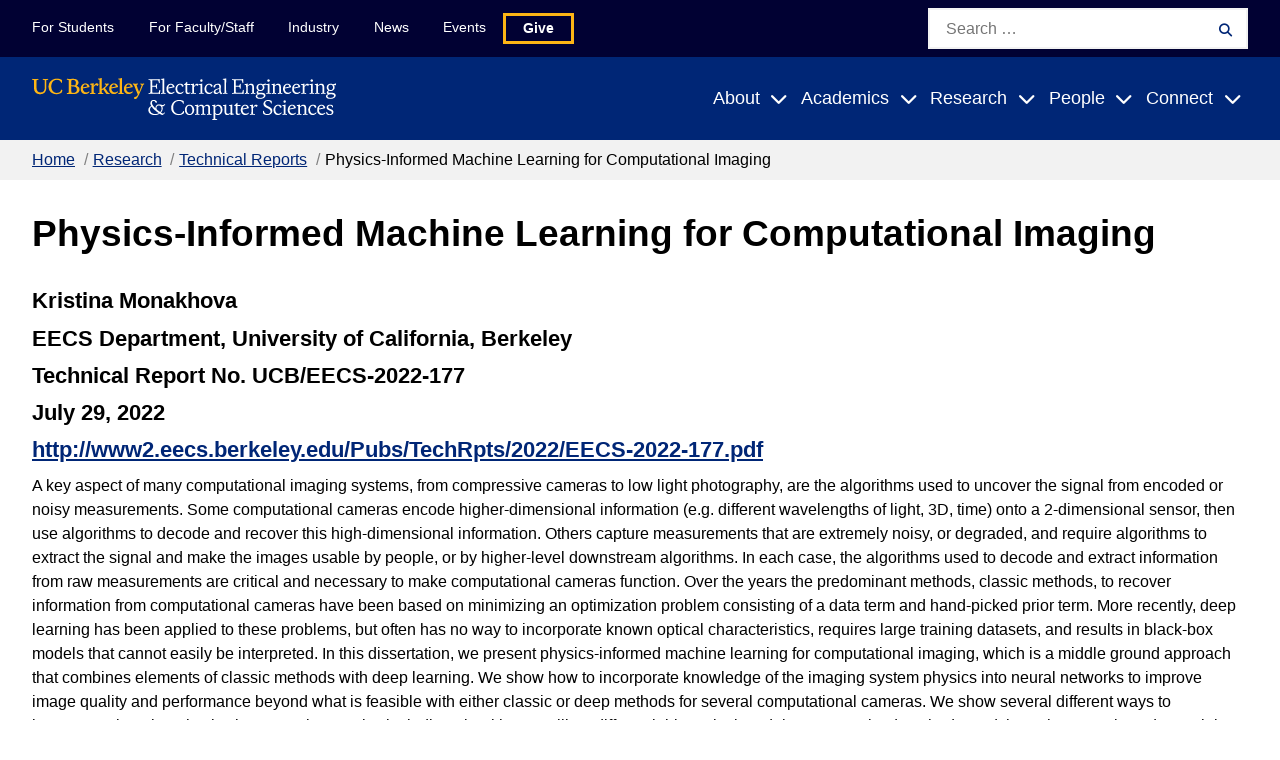

--- FILE ---
content_type: text/html
request_url: https://www2.eecs.berkeley.edu/Pubs/TechRpts/2022/EECS-2022-177.html
body_size: 11229
content:
<!DOCTYPE html>
<html lang="en">
<head>
  <meta http-equiv="Content-Type" content="text/html; charset=utf-8" />
  <meta name="viewport" content="width=device-width, initial-scale=1">
  <link rel="shortcut icon" href="https://eecs.berkeley.edu/favicon.ico" type="image/x-icon" />
  <meta name='robots' content='index, follow, max-image-preview:large, max-snippet:-1, max-video-preview:-1' />

<link rel='dns-prefetch' href='//cdnjs.cloudflare.com' />
<link rel='dns-prefetch' href='//fonts.googleapis.com' />
<link rel='dns-prefetch' href='//use.typekit.net' />


<title>Physics-Informed Machine Learning for Computational Imaging | EECS at UC Berkeley</title>

    <link rel="stylesheet" href="../techrpts.css" />

<link rel='stylesheet' id='block-tout-css' href='https://eecs.berkeley.edu/wp-content/themes/gallantry/dist/css/tout.min.css?ver=1702602158' type='text/css' media='all' />
<link rel='stylesheet' id='wp-block-library-css' href='https://eecs.berkeley.edu/wp-includes/css/dist/block-library/style.min.css?ver=6.3.2' type='text/css' media='all' />
<style id='classic-theme-styles-inline-css' type='text/css'>
/*! This file is auto-generated */
.wp-block-button__link{color:#fff;background-color:#32373c;border-radius:9999px;box-shadow:none;text-decoration:none;padding:calc(.667em + 2px) calc(1.333em + 2px);font-size:1.125em}.wp-block-file__button{background:#32373c;color:#fff;text-decoration:none}
</style>
<style>
.pagination > li {
  list-style-type: none;
  float: left;
}
</style>
<style id='global-styles-inline-css' type='text/css'>
body{--wp--preset--color--black: #000000;--wp--preset--color--cyan-bluish-gray: #abb8c3;--wp--preset--color--white: #ffffff;--wp--preset--color--pale-pink: #f78da7;--wp--preset--color--vivid-red: #cf2e2e;--wp--preset--color--luminous-vivid-orange: #ff6900;--wp--preset--color--luminous-vivid-amber: #fcb900;--wp--preset--color--light-green-cyan: #7bdcb5;--wp--preset--color--vivid-green-cyan: #00d084;--wp--preset--color--pale-cyan-blue: #8ed1fc;--wp--preset--color--vivid-cyan-blue: #0693e3;--wp--preset--color--vivid-purple: #9b51e0;--wp--preset--gradient--vivid-cyan-blue-to-vivid-purple: linear-gradient(135deg,rgba(6,147,227,1) 0%,rgb(155,81,224) 100%);--wp--preset--gradient--light-green-cyan-to-vivid-green-cyan: linear-gradient(135deg,rgb(122,220,180) 0%,rgb(0,208,130) 100%);--wp--preset--gradient--luminous-vivid-amber-to-luminous-vivid-orange: linear-gradient(135deg,rgba(252,185,0,1) 0%,rgba(255,105,0,1) 100%);--wp--preset--gradient--luminous-vivid-orange-to-vivid-red: linear-gradient(135deg,rgba(255,105,0,1) 0%,rgb(207,46,46) 100%);--wp--preset--gradient--very-light-gray-to-cyan-bluish-gray: linear-gradient(135deg,rgb(238,238,238) 0%,rgb(169,184,195) 100%);--wp--preset--gradient--cool-to-warm-spectrum: linear-gradient(135deg,rgb(74,234,220) 0%,rgb(151,120,209) 20%,rgb(207,42,186) 40%,rgb(238,44,130) 60%,rgb(251,105,98) 80%,rgb(254,248,76) 100%);--wp--preset--gradient--blush-light-purple: linear-gradient(135deg,rgb(255,206,236) 0%,rgb(152,150,240) 100%);--wp--preset--gradient--blush-bordeaux: linear-gradient(135deg,rgb(254,205,165) 0%,rgb(254,45,45) 50%,rgb(107,0,62) 100%);--wp--preset--gradient--luminous-dusk: linear-gradient(135deg,rgb(255,203,112) 0%,rgb(199,81,192) 50%,rgb(65,88,208) 100%);--wp--preset--gradient--pale-ocean: linear-gradient(135deg,rgb(255,245,203) 0%,rgb(182,227,212) 50%,rgb(51,167,181) 100%);--wp--preset--gradient--electric-grass: linear-gradient(135deg,rgb(202,248,128) 0%,rgb(113,206,126) 100%);--wp--preset--gradient--midnight: linear-gradient(135deg,rgb(2,3,129) 0%,rgb(40,116,252) 100%);--wp--preset--font-size--small: 13px;--wp--preset--font-size--medium: 20px;--wp--preset--font-size--large: 36px;--wp--preset--font-size--x-large: 42px;--wp--preset--spacing--20: 0.44rem;--wp--preset--spacing--30: 0.67rem;--wp--preset--spacing--40: 1rem;--wp--preset--spacing--50: 1.5rem;--wp--preset--spacing--60: 2.25rem;--wp--preset--spacing--70: 3.38rem;--wp--preset--spacing--80: 5.06rem;--wp--preset--shadow--natural: 6px 6px 9px rgba(0, 0, 0, 0.2);--wp--preset--shadow--deep: 12px 12px 50px rgba(0, 0, 0, 0.4);--wp--preset--shadow--sharp: 6px 6px 0px rgba(0, 0, 0, 0.2);--wp--preset--shadow--outlined: 6px 6px 0px -3px rgba(255, 255, 255, 1), 6px 6px rgba(0, 0, 0, 1);--wp--preset--shadow--crisp: 6px 6px 0px rgba(0, 0, 0, 1);}:where(.is-layout-flex){gap: 0.5em;}:where(.is-layout-grid){gap: 0.5em;}body .is-layout-flow > .alignleft{float: left;margin-inline-start: 0;margin-inline-end: 2em;}body .is-layout-flow > .alignright{float: right;margin-inline-start: 2em;margin-inline-end: 0;}body .is-layout-flow > .aligncenter{margin-left: auto !important;margin-right: auto !important;}body .is-layout-constrained > .alignleft{float: left;margin-inline-start: 0;margin-inline-end: 2em;}body .is-layout-constrained > .alignright{float: right;margin-inline-start: 2em;margin-inline-end: 0;}body .is-layout-constrained > .aligncenter{margin-left: auto !important;margin-right: auto !important;}body .is-layout-constrained > :where(:not(.alignleft):not(.alignright):not(.alignfull)){max-width: var(--wp--style--global--content-size);margin-left: auto !important;margin-right: auto !important;}body .is-layout-constrained > .alignwide{max-width: var(--wp--style--global--wide-size);}body .is-layout-flex{display: flex;}body .is-layout-flex{flex-wrap: wrap;align-items: center;}body .is-layout-flex > *{margin: 0;}body .is-layout-grid{display: grid;}body .is-layout-grid > *{margin: 0;}:where(.wp-block-columns.is-layout-flex){gap: 2em;}:where(.wp-block-columns.is-layout-grid){gap: 2em;}:where(.wp-block-post-template.is-layout-flex){gap: 1.25em;}:where(.wp-block-post-template.is-layout-grid){gap: 1.25em;}.has-black-color{color: var(--wp--preset--color--black) !important;}.has-cyan-bluish-gray-color{color: var(--wp--preset--color--cyan-bluish-gray) !important;}.has-white-color{color: var(--wp--preset--color--white) !important;}.has-pale-pink-color{color: var(--wp--preset--color--pale-pink) !important;}.has-vivid-red-color{color: var(--wp--preset--color--vivid-red) !important;}.has-luminous-vivid-orange-color{color: var(--wp--preset--color--luminous-vivid-orange) !important;}.has-luminous-vivid-amber-color{color: var(--wp--preset--color--luminous-vivid-amber) !important;}.has-light-green-cyan-color{color: var(--wp--preset--color--light-green-cyan) !important;}.has-vivid-green-cyan-color{color: var(--wp--preset--color--vivid-green-cyan) !important;}.has-pale-cyan-blue-color{color: var(--wp--preset--color--pale-cyan-blue) !important;}.has-vivid-cyan-blue-color{color: var(--wp--preset--color--vivid-cyan-blue) !important;}.has-vivid-purple-color{color: var(--wp--preset--color--vivid-purple) !important;}.has-black-background-color{background-color: var(--wp--preset--color--black) !important;}.has-cyan-bluish-gray-background-color{background-color: var(--wp--preset--color--cyan-bluish-gray) !important;}.has-white-background-color{background-color: var(--wp--preset--color--white) !important;}.has-pale-pink-background-color{background-color: var(--wp--preset--color--pale-pink) !important;}.has-vivid-red-background-color{background-color: var(--wp--preset--color--vivid-red) !important;}.has-luminous-vivid-orange-background-color{background-color: var(--wp--preset--color--luminous-vivid-orange) !important;}.has-luminous-vivid-amber-background-color{background-color: var(--wp--preset--color--luminous-vivid-amber) !important;}.has-light-green-cyan-background-color{background-color: var(--wp--preset--color--light-green-cyan) !important;}.has-vivid-green-cyan-background-color{background-color: var(--wp--preset--color--vivid-green-cyan) !important;}.has-pale-cyan-blue-background-color{background-color: var(--wp--preset--color--pale-cyan-blue) !important;}.has-vivid-cyan-blue-background-color{background-color: var(--wp--preset--color--vivid-cyan-blue) !important;}.has-vivid-purple-background-color{background-color: var(--wp--preset--color--vivid-purple) !important;}.has-black-border-color{border-color: var(--wp--preset--color--black) !important;}.has-cyan-bluish-gray-border-color{border-color: var(--wp--preset--color--cyan-bluish-gray) !important;}.has-white-border-color{border-color: var(--wp--preset--color--white) !important;}.has-pale-pink-border-color{border-color: var(--wp--preset--color--pale-pink) !important;}.has-vivid-red-border-color{border-color: var(--wp--preset--color--vivid-red) !important;}.has-luminous-vivid-orange-border-color{border-color: var(--wp--preset--color--luminous-vivid-orange) !important;}.has-luminous-vivid-amber-border-color{border-color: var(--wp--preset--color--luminous-vivid-amber) !important;}.has-light-green-cyan-border-color{border-color: var(--wp--preset--color--light-green-cyan) !important;}.has-vivid-green-cyan-border-color{border-color: var(--wp--preset--color--vivid-green-cyan) !important;}.has-pale-cyan-blue-border-color{border-color: var(--wp--preset--color--pale-cyan-blue) !important;}.has-vivid-cyan-blue-border-color{border-color: var(--wp--preset--color--vivid-cyan-blue) !important;}.has-vivid-purple-border-color{border-color: var(--wp--preset--color--vivid-purple) !important;}.has-vivid-cyan-blue-to-vivid-purple-gradient-background{background: var(--wp--preset--gradient--vivid-cyan-blue-to-vivid-purple) !important;}.has-light-green-cyan-to-vivid-green-cyan-gradient-background{background: var(--wp--preset--gradient--light-green-cyan-to-vivid-green-cyan) !important;}.has-luminous-vivid-amber-to-luminous-vivid-orange-gradient-background{background: var(--wp--preset--gradient--luminous-vivid-amber-to-luminous-vivid-orange) !important;}.has-luminous-vivid-orange-to-vivid-red-gradient-background{background: var(--wp--preset--gradient--luminous-vivid-orange-to-vivid-red) !important;}.has-very-light-gray-to-cyan-bluish-gray-gradient-background{background: var(--wp--preset--gradient--very-light-gray-to-cyan-bluish-gray) !important;}.has-cool-to-warm-spectrum-gradient-background{background: var(--wp--preset--gradient--cool-to-warm-spectrum) !important;}.has-blush-light-purple-gradient-background{background: var(--wp--preset--gradient--blush-light-purple) !important;}.has-blush-bordeaux-gradient-background{background: var(--wp--preset--gradient--blush-bordeaux) !important;}.has-luminous-dusk-gradient-background{background: var(--wp--preset--gradient--luminous-dusk) !important;}.has-pale-ocean-gradient-background{background: var(--wp--preset--gradient--pale-ocean) !important;}.has-electric-grass-gradient-background{background: var(--wp--preset--gradient--electric-grass) !important;}.has-midnight-gradient-background{background: var(--wp--preset--gradient--midnight) !important;}.has-small-font-size{font-size: var(--wp--preset--font-size--small) !important;}.has-medium-font-size{font-size: var(--wp--preset--font-size--medium) !important;}.has-large-font-size{font-size: var(--wp--preset--font-size--large) !important;}.has-x-large-font-size{font-size: var(--wp--preset--font-size--x-large) !important;}
.wp-block-navigation a:where(:not(.wp-element-button)){color: inherit;}
:where(.wp-block-post-template.is-layout-flex){gap: 1.25em;}:where(.wp-block-post-template.is-layout-grid){gap: 1.25em;}
:where(.wp-block-columns.is-layout-flex){gap: 2em;}:where(.wp-block-columns.is-layout-grid){gap: 2em;}
.wp-block-pullquote{font-size: 1.5em;line-height: 1.6;}
</style>
<link rel='stylesheet' id='fontawesome-css' href='https://cdnjs.cloudflare.com/ajax/libs/font-awesome/6.4.0/css/all.min.css?ver=6.4.0' type='text/css' media='all' />
<link rel='stylesheet' id='font-source-sans-css' href='https://fonts.googleapis.com/css2?family=Source+Sans+Pro%3Aital%2Cwght%400%2C400%3B0%2C700%3B1%2C400%3B1%2C700&#038;display=swap&#038;ver=6.3.2' type='text/css' media='all' />
<link rel='stylesheet' id='font-typekit-css' href='https://use.typekit.net/gts6ssk.css?ver=6.3.2' type='text/css' media='all' />
<link rel='stylesheet' id='theme-style-css' href='https://eecs.berkeley.edu/wp-content/themes/gallantry/dist/css/gallantry.min.css?ver=1702602158' type='text/css' media='all' />
<link rel='stylesheet' id='tablepress-default-css' href='https://eecs.berkeley.edu/wp-content/plugins/tablepress/css/build/default.css?ver=2.2.4' type='text/css' media='all' />
<script type='text/javascript' src='https://eecs.berkeley.edu/wp-content/themes/gallantry/dist/js/gallantry.min.js?ver=6.3.2' id='theme-script-js'></script>
<link rel="https://api.w.org/" href="https://eecs.berkeley.edu/wp-json/" /><link rel="alternate" type="application/json" href="https://eecs.berkeley.edu/wp-json/wp/v2/pages/3845" /><link rel="EditURI" type="application/rsd+xml" title="RSD" href="https://eecs.berkeley.edu/xmlrpc.php?rsd" />
<link rel='shortlink' href='https://eecs.berkeley.edu/' />
<link rel="alternate" type="application/json+oembed" href="https://eecs.berkeley.edu/wp-json/oembed/1.0/embed?url=https%3A%2F%2Feecs.berkeley.edu%2F" />
<link rel="alternate" type="text/xml+oembed" href="https://eecs.berkeley.edu/wp-json/oembed/1.0/embed?url=https%3A%2F%2Feecs.berkeley.edu%2F&#038;format=xml" />
<!-- Stream WordPress user activity plugin v3.10.0 -->
	<!-- Google tag (gtag.js) --> <script async src="https://www.googletagmanager.com/gtag/js?id=G-LC250GQGVR"></script> <script> window.dataLayer = window.dataLayer || []; function gtag(){dataLayer.push(arguments);} gtag('js', new Date()); gtag('config', 'G-LC250GQGVR'); </script>

<!-- pagehead1 file, then title element, then this file -->
</head>
<body>

  <header id="site-header">
    <a class="skip-link sr-only-focusable" href="#site-main">Skip to Content</a>

    
    
    <nav class="site-navigation">
      <div class="site-mobile-header">
        <div class="container-fluid">
          <a class="logo-link" href="https://eecs.berkeley.edu">
            <img src="/Assets/logo-white.svg" class="logo" alt="Berkeley Electrical Engineering & Computer Sciences"/>
          </a>

          <button id="mobile-search-toggler" class="button--toggler button--not" aria-expanded="false" aria-controls="mobile-search-form">
            <i aria-hidden="true" class="fa-solid fa-magnifying-glass"></i>
            <span class="text--collapsed screen-reader-text">Expand Search Form</span>
            <span class="text--expanded screen-reader-text">Collapse Search Form</span>
          </button>

          <button id="mobile-menu-toggler" class="button--toggler main-menu__hamburger hamburger button--not" aria-expanded="false" aria-controls="site-menus">
            <span class="hamburger__bar hamburger__bar--1"></span>
            <span class="hamburger__bar hamburger__bar--2"></span>
            <span class="hamburger__bar hamburger__bar--3"></span>
            <span class="text--collapsed screen-reader-text">Expand Main Menu</span>
            <span class="text--expanded screen-reader-text">Collapse Main Menu</span>
          </button>
        </div>

        <div id="mobile-search-form" hidden>
            <form role="search" method="get" id="mobile-search" class="searchform" action="https://eecs.berkeley.edu">
  <label class="screen-reader-text" for="mobile-search_s">Search for:</label>
  <input class="searchform__field" type="text" value="" placeholder="Search …" name="s" id="mobile-search_s" />
  <button class="searchform__button" type="submit" id="mobile-search_submit">
    <i aria-hidden="true" class="fa-solid fa-magnifying-glass"></i>
    <span class="searchform__button__text">
      Search
    </span>
  </button>
</form>
        </div>
      </div>

      <div id="site-menus" class="header-menus">
        
        <div class="skyline-navigation">
          <div class="container">
            <div class="skyline-menu">
              <ul class="skyline-menu__items menu">
                                <li class="skyline-menu__items__item menu__item  menu-item menu-item-type-post_type menu-item-object-page menu-item-3342">
                  <a class="menu__item__link" href="https://eecs.berkeley.edu/resources/students/">For Students</a>
                </li>
                                <li class="skyline-menu__items__item menu__item  menu-item menu-item-type-post_type menu-item-object-page menu-item-3343">
                  <a class="menu__item__link" href="https://eecs.berkeley.edu/resources/faculty-staff/">For Faculty/Staff</a>
                </li>
                                <li class="skyline-menu__items__item menu__item  menu-item menu-item-type-post_type menu-item-object-page menu-item-3344">
                  <a class="menu__item__link" href="https://eecs.berkeley.edu/industry/">Industry</a>
                </li>
                                <li class="skyline-menu__items__item menu__item  menu-item menu-item-type-post_type menu-item-object-page menu-item-6655">
                  <a class="menu__item__link" href="https://eecs.berkeley.edu/latest-news/">News</a>
                </li>
                                <li class="skyline-menu__items__item menu__item  menu-item menu-item-type-post_type menu-item-object-page menu-item-6664">
                  <a class="menu__item__link" href="https://eecs.berkeley.edu/events/">Events</a>
                </li>
                                <li class="skyline-menu__items__item menu__item menu-button menu-item menu-item-type-post_type menu-item-object-page menu-item-3540">
                  <a class="menu__item__link" href="https://eecs.berkeley.edu/connect/support/">Give</a>
                </li>
                              </ul>
            </div>

              <form role="search" method="get" id="skyline-search" class="searchform" action="https://eecs.berkeley.edu">
  <label class="screen-reader-text" for="skyline-search_s">Search for:</label>
  <input class="searchform__field" type="text" value="" placeholder="Search …" name="s" id="skyline-search_s" />
  <button class="searchform__button" type="submit" id="skyline-search_submit">
    <i aria-hidden="true" class="fa-solid fa-magnifying-glass"></i>
    <span class="searchform__button__text">
      Search
    </span>
  </button>
</form>
          </div>
        </div>

        <div class="main-navigation">
          <div class="container">
            <div class="main-menu">
              <a class="logo-link" href="https://eecs.berkeley.edu">
                <img src="/Assets/logo-white.svg" class="logo" alt="Berkeley Electrical Engineering & Computer Sciences"/>
              </a>

              <ul class="main-menu__items menu">
                                                                                        <li class="menu__item menu__item--has-children  menu-item menu-item-type-post_type menu-item-object-page menu-item-3355 menu-item-has-children">

                    <a class="menu__item__link" href="https://eecs.berkeley.edu/about/">About</a>
                                                                <button class="button--toggler button--not" aria-controls="main-menu-3355-children" aria-expanded="false">
                        <span class="menu__item__link">About</span>
                        <i class="icon fa-sharp fa-solid fa-chevron-down" aria-hidden="true"></i>
                        <span class="text--collapsed screen-reader-text">Expand Submenu</span>
                      </button>

                      <div id="main-menu-3355-children" class="menu__item__dropdown" hidden>
                        <div class="menu__item__dropdown__container">
                          <div class="container">
                            <p class="title--2 menu__item__dropdown__title">
                              <a href="https://eecs.berkeley.edu/about/">About</a>
                            </p>

                            <ul class="menu__item__children">
                                                              <li class="menu__item__grandchild  menu-item menu-item-type-post_type menu-item-object-page menu-item-3356">
                                    <a class="menu__item__link" href="https://eecs.berkeley.edu/about/">About Overview</a>

                                                                    </li>
                                                              <li class="menu__item__grandchild  menu-item menu-item-type-post_type menu-item-object-page menu-item-3357 menu-item-has-children">
                                    <a class="menu__item__link" href="https://eecs.berkeley.edu/about/history/">History</a>

                                                                                                                <button class="button--toggler button--not" aria-controls="main-menu-3355-children-3357-children" aria-expanded="false">
                                        <i class="icon fa-sharp fa-solid fa-chevron-down" aria-hidden="true"></i>
                                        <span class="text--collapsed screen-reader-text">Expand Submenu</span>
                                      </button>

                                      <ul id="main-menu-3355-children-3357-children" class="menu__item__grandchild__children" hidden>
                                                                                  <li class="menu__greatgrandchild__item  menu-item menu-item-type-post_type menu-item-object-page menu-item-6838">
                                            <a class="menu__item__link" href="https://eecs.berkeley.edu/about/history/first-women/">The First Women of EECS</a>
                                          </li>
                                                                                  <li class="menu__greatgrandchild__item  menu-item menu-item-type-post_type menu-item-object-page menu-item-6839">
                                            <a class="menu__item__link" href="https://eecs.berkeley.edu/about/history/gier/">Joseph Thomas Gier</a>
                                          </li>
                                                                              </ul>
                                                                    </li>
                                                              <li class="menu__item__grandchild  menu-item menu-item-type-post_type menu-item-object-page menu-item-3390 menu-item-has-children">
                                    <a class="menu__item__link" href="https://eecs.berkeley.edu/about/diversity/">Diversity</a>

                                                                                                                <button class="button--toggler button--not" aria-controls="main-menu-3355-children-3390-children" aria-expanded="false">
                                        <i class="icon fa-sharp fa-solid fa-chevron-down" aria-hidden="true"></i>
                                        <span class="text--collapsed screen-reader-text">Expand Submenu</span>
                                      </button>

                                      <ul id="main-menu-3355-children-3390-children" class="menu__item__grandchild__children" hidden>
                                                                                  <li class="menu__greatgrandchild__item  menu-item menu-item-type-post_type menu-item-object-page menu-item-6840">
                                            <a class="menu__item__link" href="https://eecs.berkeley.edu/academics/prospective-women/">Hear From Women in EECS</a>
                                          </li>
                                                                                  <li class="menu__greatgrandchild__item  menu-item menu-item-type-post_type menu-item-object-page menu-item-6841">
                                            <a class="menu__item__link" href="https://eecs.berkeley.edu/resources/students/bpe/">Broadening Participation in EECS</a>
                                          </li>
                                                                              </ul>
                                                                    </li>
                                                              <li class="menu__item__grandchild  menu-item menu-item-type-post_type menu-item-object-page menu-item-3392">
                                    <a class="menu__item__link" href="https://eecs.berkeley.edu/about/visiting/">Visiting</a>

                                                                    </li>
                                                              <li class="menu__item__grandchild  menu-item menu-item-type-post_type menu-item-object-page menu-item-3669">
                                    <a class="menu__item__link" href="https://eecs.berkeley.edu/about/by-the-numbers/">By the Numbers</a>

                                                                    </li>
                                                              <li class="menu__item__grandchild  menu-item menu-item-type-post_type menu-item-object-page menu-item-3659 menu-item-has-children">
                                    <a class="menu__item__link" href="https://eecs.berkeley.edu/about/special-events/">Special Events</a>

                                                                                                                <button class="button--toggler button--not" aria-controls="main-menu-3355-children-3659-children" aria-expanded="false">
                                        <i class="icon fa-sharp fa-solid fa-chevron-down" aria-hidden="true"></i>
                                        <span class="text--collapsed screen-reader-text">Expand Submenu</span>
                                      </button>

                                      <ul id="main-menu-3355-children-3659-children" class="menu__item__grandchild__children" hidden>
                                                                                  <li class="menu__greatgrandchild__item  menu-item menu-item-type-post_type menu-item-object-page menu-item-3841">
                                            <a class="menu__item__link" href="https://eecs.berkeley.edu/about/special-events/2022-23/">2022-23</a>
                                          </li>
                                                                                  <li class="menu__greatgrandchild__item  menu-item menu-item-type-post_type menu-item-object-page menu-item-3749">
                                            <a class="menu__item__link" href="https://eecs.berkeley.edu/about/special-events/2020-21/">2020-21</a>
                                          </li>
                                                                                  <li class="menu__greatgrandchild__item  menu-item menu-item-type-post_type menu-item-object-page menu-item-3748">
                                            <a class="menu__item__link" href="https://eecs.berkeley.edu/about/special-events/2019-20/">2019-20</a>
                                          </li>
                                                                                  <li class="menu__greatgrandchild__item  menu-item menu-item-type-post_type menu-item-object-page menu-item-3709">
                                            <a class="menu__item__link" href="https://eecs.berkeley.edu/about/special-events/2018-19/">2018-19</a>
                                          </li>
                                                                                  <li class="menu__greatgrandchild__item  menu-item menu-item-type-post_type menu-item-object-page menu-item-3683">
                                            <a class="menu__item__link" href="https://eecs.berkeley.edu/about/special-events/2017-18/">2017-18</a>
                                          </li>
                                                                              </ul>
                                                                    </li>
                              
                                                              <li class="menu__item__grandchild menu__item__action">
                                                                      	<img width="300" height="200" src="https://eecs.berkeley.edu/wp-content/uploads/2023/12/DSC_1546-300x200.jpg" class="menu__item__action__image" alt="Two students sit in front of Bancroft Library with the Campanile in the background." decoding="async" fetchpriority="high" srcset="https://eecs.berkeley.edu/wp-content/uploads/2023/12/DSC_1546-300x200.jpg 300w, https://eecs.berkeley.edu/wp-content/uploads/2023/12/DSC_1546-1024x683.jpg 1024w, https://eecs.berkeley.edu/wp-content/uploads/2023/12/DSC_1546-768x512.jpg 768w, https://eecs.berkeley.edu/wp-content/uploads/2023/12/DSC_1546.jpg 1200w" sizes="(max-width: 300px) 100vw, 300px" />

                                  
                                                                      <div class="menu__item__action__description">
                                      The Department of Electrical Engineering and Computer Sciences (EECS) at UC Berkeley offers one of the strongest research and instructional programs in this field anywhere in the world.  
                                    </div>
                                  
                                                                      <a class="button" href="https://eecs.berkeley.edu/blog/">
                                      Blog
                                    </a>
                                                                  </li>
                                                          </ul>
                          </div>
                        </div>
                      </div>
                                      </li>
                                                                                        <li class="menu__item menu__item--has-children  menu-item menu-item-type-post_type menu-item-object-page menu-item-3345 menu-item-has-children">

                    <a class="menu__item__link" href="https://eecs.berkeley.edu/academics/">Academics</a>
                                                                <button class="button--toggler button--not" aria-controls="main-menu-3345-children" aria-expanded="false">
                        <span class="menu__item__link">Academics</span>
                        <i class="icon fa-sharp fa-solid fa-chevron-down" aria-hidden="true"></i>
                        <span class="text--collapsed screen-reader-text">Expand Submenu</span>
                      </button>

                      <div id="main-menu-3345-children" class="menu__item__dropdown" hidden>
                        <div class="menu__item__dropdown__container">
                          <div class="container">
                            <p class="title--2 menu__item__dropdown__title">
                              <a href="https://eecs.berkeley.edu/academics/">Academics</a>
                            </p>

                            <ul class="menu__item__children">
                                                              <li class="menu__item__grandchild  menu-item menu-item-type-post_type menu-item-object-page menu-item-3354">
                                    <a class="menu__item__link" href="https://eecs.berkeley.edu/academics/">Academics Overview</a>

                                                                    </li>
                                                              <li class="menu__item__grandchild  menu-item menu-item-type-post_type menu-item-object-page menu-item-3398 menu-item-has-children">
                                    <a class="menu__item__link" href="https://eecs.berkeley.edu/academics/undergraduate/">Undergraduate Admissions &#038; Programs</a>

                                                                                                                <button class="button--toggler button--not" aria-controls="main-menu-3345-children-3398-children" aria-expanded="false">
                                        <i class="icon fa-sharp fa-solid fa-chevron-down" aria-hidden="true"></i>
                                        <span class="text--collapsed screen-reader-text">Expand Submenu</span>
                                      </button>

                                      <ul id="main-menu-3345-children-3398-children" class="menu__item__grandchild__children" hidden>
                                                                                  <li class="menu__greatgrandchild__item  menu-item menu-item-type-post_type menu-item-object-page menu-item-3463">
                                            <a class="menu__item__link" href="https://eecs.berkeley.edu/academics/undergraduate/cs-ba/">CS Major</a>
                                          </li>
                                                                                  <li class="menu__greatgrandchild__item  menu-item menu-item-type-post_type menu-item-object-page menu-item-3462">
                                            <a class="menu__item__link" href="https://eecs.berkeley.edu/academics/undergraduate/eecs-bs/">EECS Major</a>
                                          </li>
                                                                                  <li class="menu__greatgrandchild__item  menu-item menu-item-type-post_type menu-item-object-page menu-item-3470">
                                            <a class="menu__item__link" href="https://eecs.berkeley.edu/academics/undergraduate/eecs-cs-comparison-chart/">EECS/CS Program Comparison Chart</a>
                                          </li>
                                                                                  <li class="menu__greatgrandchild__item  menu-item menu-item-type-post_type menu-item-object-page menu-item-3555">
                                            <a class="menu__item__link" href="https://eecs.berkeley.edu/academics/undergraduate/second-bachelor/">Second Bachelor's Degree</a>
                                          </li>
                                                                                  <li class="menu__greatgrandchild__item  menu-item menu-item-type-post_type menu-item-object-page menu-item-3573">
                                            <a class="menu__item__link" href="https://eecs.berkeley.edu/academics/undergraduate/summer-research/">Summer Research</a>
                                          </li>
                                                                                  <li class="menu__greatgrandchild__item  menu-item menu-item-type-post_type menu-item-object-page menu-item-3779">
                                            <a class="menu__item__link" href="https://eecs.berkeley.edu/calday/">Cal Day</a>
                                          </li>
                                                                              </ul>
                                                                    </li>
                                                              <li class="menu__item__grandchild  menu-item menu-item-type-post_type menu-item-object-page menu-item-3397 menu-item-has-children">
                                    <a class="menu__item__link" href="https://eecs.berkeley.edu/academics/graduate/">Graduate Admissions &#038; Programs</a>

                                                                                                                <button class="button--toggler button--not" aria-controls="main-menu-3345-children-3397-children" aria-expanded="false">
                                        <i class="icon fa-sharp fa-solid fa-chevron-down" aria-hidden="true"></i>
                                        <span class="text--collapsed screen-reader-text">Expand Submenu</span>
                                      </button>

                                      <ul id="main-menu-3345-children-3397-children" class="menu__item__grandchild__children" hidden>
                                                                                  <li class="menu__greatgrandchild__item  menu-item menu-item-type-post_type menu-item-object-page menu-item-3496">
                                            <a class="menu__item__link" href="https://eecs.berkeley.edu/academics/graduate/faq-3/">Grad Admissions FAQ</a>
                                          </li>
                                                                                  <li class="menu__greatgrandchild__item  menu-item menu-item-type-post_type menu-item-object-page menu-item-3471">
                                            <a class="menu__item__link" href="https://eecs.berkeley.edu/academics/graduate/industry-programs/">Industry-Oriented Programs</a>
                                          </li>
                                                                                  <li class="menu__greatgrandchild__item  menu-item menu-item-type-post_type menu-item-object-page menu-item-3472">
                                            <a class="menu__item__link" href="https://eecs.berkeley.edu/academics/graduate/research-programs/">Research-Oriented Programs</a>
                                          </li>
                                                                                  <li class="menu__greatgrandchild__item  menu-item menu-item-type-post_type menu-item-object-page menu-item-3550">
                                            <a class="menu__item__link" href="https://eecs.berkeley.edu/academics/graduate/fellowships/">Fellowships</a>
                                          </li>
                                                                                  <li class="menu__greatgrandchild__item  menu-item menu-item-type-post_type menu-item-object-page menu-item-3559">
                                            <a class="menu__item__link" href="https://eecs.berkeley.edu/academics/graduate/adding-ms/">Adding the EECS/CS M.S. From Another Department</a>
                                          </li>
                                                                                  <li class="menu__greatgrandchild__item  menu-item menu-item-type-post_type menu-item-object-page menu-item-3560">
                                            <a class="menu__item__link" href="https://eecs.berkeley.edu/academics/graduate/recommended-coursework/">Recommended Coursework</a>
                                          </li>
                                                                              </ul>
                                                                    </li>
                                                              <li class="menu__item__grandchild  menu-item menu-item-type-post_type menu-item-object-page menu-item-3625 menu-item-has-children">
                                    <a class="menu__item__link" href="https://eecs.berkeley.edu/resources/students/">For Current Students</a>

                                                                                                                <button class="button--toggler button--not" aria-controls="main-menu-3345-children-3625-children" aria-expanded="false">
                                        <i class="icon fa-sharp fa-solid fa-chevron-down" aria-hidden="true"></i>
                                        <span class="text--collapsed screen-reader-text">Expand Submenu</span>
                                      </button>

                                      <ul id="main-menu-3345-children-3625-children" class="menu__item__grandchild__children" hidden>
                                                                                  <li class="menu__greatgrandchild__item  menu-item menu-item-type-custom menu-item-object-custom menu-item-6844">
                                            <a class="menu__item__link" href="https://edstem.org/us/join/CJtTEw">ed | EECS 101</a>
                                          </li>
                                                                              </ul>
                                                                    </li>
                                                              <li class="menu__item__grandchild  menu-item menu-item-type-post_type menu-item-object-page menu-item-3353 menu-item-has-children">
                                    <a class="menu__item__link" href="https://eecs.berkeley.edu/academics/courses/">Courses</a>

                                                                                                                <button class="button--toggler button--not" aria-controls="main-menu-3345-children-3353-children" aria-expanded="false">
                                        <i class="icon fa-sharp fa-solid fa-chevron-down" aria-hidden="true"></i>
                                        <span class="text--collapsed screen-reader-text">Expand Submenu</span>
                                      </button>

                                      <ul id="main-menu-3345-children-3353-children" class="menu__item__grandchild__children" hidden>
                                                                                  <li class="menu__greatgrandchild__item  menu-item menu-item-type-custom menu-item-object-custom menu-item-6843">
                                            <a class="menu__item__link" href="https://www2.eecs.berkeley.edu/Courses/EE/">EE Courses</a>
                                          </li>
                                                                                  <li class="menu__greatgrandchild__item  menu-item menu-item-type-custom menu-item-object-custom menu-item-6842">
                                            <a class="menu__item__link" href="https://www2.eecs.berkeley.edu/Courses/CS/">CS Courses</a>
                                          </li>
                                                                              </ul>
                                                                    </li>
                              
                                                              <li class="menu__item__grandchild menu__item__action">
                                                                      	<img width="300" height="169" src="https://eecs.berkeley.edu/wp-content/uploads/2018/08/interactive-device-design-course-qk4a1884-adjusted-fall2017-photocredit-roland-saekow-jacobs-institute-300x169.jpg" class="menu__item__action__image" alt="interactive-device-design-course-qk4a1884-adjusted-fall2017-photocredit-roland-saekow-jacobs-institute" decoding="async" srcset="https://eecs.berkeley.edu/wp-content/uploads/2018/08/interactive-device-design-course-qk4a1884-adjusted-fall2017-photocredit-roland-saekow-jacobs-institute-300x169.jpg 300w, https://eecs.berkeley.edu/wp-content/uploads/2018/08/interactive-device-design-course-qk4a1884-adjusted-fall2017-photocredit-roland-saekow-jacobs-institute-768x432.jpg 768w, https://eecs.berkeley.edu/wp-content/uploads/2018/08/interactive-device-design-course-qk4a1884-adjusted-fall2017-photocredit-roland-saekow-jacobs-institute.jpg 1000w" sizes="(max-width: 300px) 100vw, 300px" />

                                  
                                                                      <div class="menu__item__action__description">
                                      Unlike many institutions of similar stature, regular EE and CS faculty teach the vast majority of our courses, and the most exceptional teachers are often also the most exceptional researchers.
                                    </div>
                                  
                                                                      <a class="button" href="https://eecs.berkeley.edu/academics/courses/">
                                      View Courses
                                    </a>
                                                                  </li>
                                                          </ul>
                          </div>
                        </div>
                      </div>
                                      </li>
                                                                                        <li class="menu__item menu__item--has-children  menu-item menu-item-type-post_type menu-item-object-page menu-item-3348 menu-item-has-children">

                    <a class="menu__item__link" href="https://eecs.berkeley.edu/research/">Research</a>
                                                                <button class="button--toggler button--not" aria-controls="main-menu-3348-children" aria-expanded="false">
                        <span class="menu__item__link">Research</span>
                        <i class="icon fa-sharp fa-solid fa-chevron-down" aria-hidden="true"></i>
                        <span class="text--collapsed screen-reader-text">Expand Submenu</span>
                      </button>

                      <div id="main-menu-3348-children" class="menu__item__dropdown" hidden>
                        <div class="menu__item__dropdown__container">
                          <div class="container">
                            <p class="title--2 menu__item__dropdown__title">
                              <a href="https://eecs.berkeley.edu/research/">Research</a>
                            </p>

                            <ul class="menu__item__children">
                                                              <li class="menu__item__grandchild  menu-item menu-item-type-post_type menu-item-object-page menu-item-3358">
                                    <a class="menu__item__link" href="https://eecs.berkeley.edu/research/">Research Overview</a>

                                                                    </li>
                                                              <li class="menu__item__grandchild  menu-item menu-item-type-custom menu-item-object-custom menu-item-3360">
                                    <a class="menu__item__link" href="https://www2.eecs.berkeley.edu/Research/Areas/">Areas</a>

                                                                    </li>
                                                              <li class="menu__item__grandchild  menu-item menu-item-type-custom menu-item-object-custom menu-item-3359">
                                    <a class="menu__item__link" href="https://www2.eecs.berkeley.edu/Research/Areas/Centers/">Centers & Labs</a>

                                                                    </li>
                                                              <li class="menu__item__grandchild  menu-item menu-item-type-post_type menu-item-object-page menu-item-3816 menu-item-has-children">
                                    <a class="menu__item__link" href="https://eecs.berkeley.edu/research/colloquium/">Colloquium</a>

                                                                                                                <button class="button--toggler button--not" aria-controls="main-menu-3348-children-3816-children" aria-expanded="false">
                                        <i class="icon fa-sharp fa-solid fa-chevron-down" aria-hidden="true"></i>
                                        <span class="text--collapsed screen-reader-text">Expand Submenu</span>
                                      </button>

                                      <ul id="main-menu-3348-children-3816-children" class="menu__item__grandchild__children" hidden>
                                                                                  <li class="menu__greatgrandchild__item  menu-item menu-item-type-post_type menu-item-object-page menu-item-3634">
                                            <a class="menu__item__link" href="https://eecs.berkeley.edu/research/colloquium/archives/">Archive</a>
                                          </li>
                                                                              </ul>
                                                                    </li>
                                                              <li class="menu__item__grandchild  menu-item menu-item-type-post_type menu-item-object-book menu-item-3830 menu-item-has-children">
                                    <a class="menu__item__link" href="https://eecs.berkeley.edu/book/bears-2023/">BEARS Symposium</a>

                                                                                                                <button class="button--toggler button--not" aria-controls="main-menu-3348-children-3830-children" aria-expanded="false">
                                        <i class="icon fa-sharp fa-solid fa-chevron-down" aria-hidden="true"></i>
                                        <span class="text--collapsed screen-reader-text">Expand Submenu</span>
                                      </button>

                                      <ul id="main-menu-3348-children-3830-children" class="menu__item__grandchild__children" hidden>
                                                                                  <li class="menu__greatgrandchild__item  menu-item menu-item-type-post_type menu-item-object-page menu-item-3691">
                                            <a class="menu__item__link" href="https://eecs.berkeley.edu/research/bears/archive/">Archive</a>
                                          </li>
                                                                              </ul>
                                                                    </li>
                                                              <li class="menu__item__grandchild  menu-item menu-item-type-custom menu-item-object-custom menu-item-6833">
                                    <a class="menu__item__link" href="https://www2.eecs.berkeley.edu/Pubs/TechRpts/">Technical Reports</a>

                                                                    </li>
                                                              <li class="menu__item__grandchild  menu-item menu-item-type-custom menu-item-object-custom menu-item-6834">
                                    <a class="menu__item__link" href="https://www2.eecs.berkeley.edu/Pubs/Dissertations/">Ph.D. Dissertations</a>

                                                                    </li>
                              
                                                              <li class="menu__item__grandchild menu__item__action">
                                                                      	<img width="300" height="169" src="https://eecs.berkeley.edu/wp-content/uploads/2023/09/gier-dana-300x169.jpg" class="menu__item__action__image" alt="Artist Dana King poses with the newly unveiled Joseph Thomas Gier Memorial statue on September 20th, 2023." decoding="async" srcset="https://eecs.berkeley.edu/wp-content/uploads/2023/09/gier-dana-300x169.jpg 300w, https://eecs.berkeley.edu/wp-content/uploads/2023/09/gier-dana-1024x576.jpg 1024w, https://eecs.berkeley.edu/wp-content/uploads/2023/09/gier-dana-768x432.jpg 768w, https://eecs.berkeley.edu/wp-content/uploads/2023/09/gier-dana.jpg 1440w" sizes="(max-width: 300px) 100vw, 300px" />

                                  
                                                                      <div class="menu__item__action__description">
                                      Research is the foundation of Berkeley EECS. Faculty, students, and staff work together on cutting-edge projects that cross disciplinary boundaries to improve everyday life and make a difference.
                                    </div>
                                  
                                                                      <a class="button" href="https://eecs.berkeley.edu/research/">
                                      EECS Research
                                    </a>
                                                                  </li>
                                                          </ul>
                          </div>
                        </div>
                      </div>
                                      </li>
                                                                                        <li class="menu__item menu__item--has-children  menu-item menu-item-type-post_type menu-item-object-page menu-item-3347 menu-item-has-children">

                    <a class="menu__item__link" href="https://eecs.berkeley.edu/people/">People</a>
                                                                <button class="button--toggler button--not" aria-controls="main-menu-3347-children" aria-expanded="false">
                        <span class="menu__item__link">People</span>
                        <i class="icon fa-sharp fa-solid fa-chevron-down" aria-hidden="true"></i>
                        <span class="text--collapsed screen-reader-text">Expand Submenu</span>
                      </button>

                      <div id="main-menu-3347-children" class="menu__item__dropdown" hidden>
                        <div class="menu__item__dropdown__container">
                          <div class="container">
                            <p class="title--2 menu__item__dropdown__title">
                              <a href="https://eecs.berkeley.edu/people/">People</a>
                            </p>

                            <ul class="menu__item__children">
                                                              <li class="menu__item__grandchild  menu-item menu-item-type-post_type menu-item-object-page menu-item-3363">
                                    <a class="menu__item__link" href="https://eecs.berkeley.edu/people/">People Overview</a>

                                                                    </li>
                                                              <li class="menu__item__grandchild  menu-item menu-item-type-custom menu-item-object-custom menu-item-3366">
                                    <a class="menu__item__link" href="https://www2.eecs.berkeley.edu/Directories/directory-nostudents.html">Directory</a>

                                                                    </li>
                                                              <li class="menu__item__grandchild  menu-item menu-item-type-post_type menu-item-object-page menu-item-3365">
                                    <a class="menu__item__link" href="https://eecs.berkeley.edu/people/leadership/">Leadership</a>

                                                                    </li>
                                                              <li class="menu__item__grandchild  menu-item menu-item-type-post_type menu-item-object-page menu-item-3382 menu-item-has-children">
                                    <a class="menu__item__link" href="https://eecs.berkeley.edu/people/faculty/">Faculty</a>

                                                                                                                <button class="button--toggler button--not" aria-controls="main-menu-3347-children-3382-children" aria-expanded="false">
                                        <i class="icon fa-sharp fa-solid fa-chevron-down" aria-hidden="true"></i>
                                        <span class="text--collapsed screen-reader-text">Expand Submenu</span>
                                      </button>

                                      <ul id="main-menu-3347-children-3382-children" class="menu__item__grandchild__children" hidden>
                                                                                  <li class="menu__greatgrandchild__item  menu-item menu-item-type-post_type menu-item-object-page menu-item-3790">
                                            <a class="menu__item__link" href="https://eecs.berkeley.edu/people/faculty/in-memoriam/">In Memoriam</a>
                                          </li>
                                                                              </ul>
                                                                    </li>
                                                              <li class="menu__item__grandchild  menu-item menu-item-type-post_type menu-item-object-page menu-item-3364 menu-item-has-children">
                                    <a class="menu__item__link" href="https://eecs.berkeley.edu/people/students-2/">Students</a>

                                                                                                                <button class="button--toggler button--not" aria-controls="main-menu-3347-children-3364-children" aria-expanded="false">
                                        <i class="icon fa-sharp fa-solid fa-chevron-down" aria-hidden="true"></i>
                                        <span class="text--collapsed screen-reader-text">Expand Submenu</span>
                                      </button>

                                      <ul id="main-menu-3347-children-3364-children" class="menu__item__grandchild__children" hidden>
                                                                                  <li class="menu__greatgrandchild__item  menu-item menu-item-type-post_type menu-item-object-page menu-item-3381">
                                            <a class="menu__item__link" href="https://eecs.berkeley.edu/people/students-2/awards/">Student Awards</a>
                                          </li>
                                                                                  <li class="menu__greatgrandchild__item  menu-item menu-item-type-post_type menu-item-object-page menu-item-3429">
                                            <a class="menu__item__link" href="https://eecs.berkeley.edu/people/students-2/organizations/">Student Organizations</a>
                                          </li>
                                                                              </ul>
                                                                    </li>
                                                              <li class="menu__item__grandchild  menu-item menu-item-type-post_type menu-item-object-page menu-item-3394 menu-item-has-children">
                                    <a class="menu__item__link" href="https://eecs.berkeley.edu/people/staff/">Staff</a>

                                                                                                                <button class="button--toggler button--not" aria-controls="main-menu-3347-children-3394-children" aria-expanded="false">
                                        <i class="icon fa-sharp fa-solid fa-chevron-down" aria-hidden="true"></i>
                                        <span class="text--collapsed screen-reader-text">Expand Submenu</span>
                                      </button>

                                      <ul id="main-menu-3347-children-3394-children" class="menu__item__grandchild__children" hidden>
                                                                                  <li class="menu__greatgrandchild__item  menu-item menu-item-type-post_type menu-item-object-page menu-item-3796">
                                            <a class="menu__item__link" href="https://eecs.berkeley.edu/people/staff/student-affairs/">Student Affairs</a>
                                          </li>
                                                                                  <li class="menu__greatgrandchild__item  menu-item menu-item-type-post_type menu-item-object-page menu-item-3410">
                                            <a class="menu__item__link" href="https://eecs.berkeley.edu/people/staff/faculty-support-staff/">Faculty  Support</a>
                                          </li>
                                                                                  <li class="menu__greatgrandchild__item  menu-item menu-item-type-post_type menu-item-object-page menu-item-3512">
                                            <a class="menu__item__link" href="https://eecs.berkeley.edu/people/staff/course-support-staff/">Course Support</a>
                                          </li>
                                                                                  <li class="menu__greatgrandchild__item  menu-item menu-item-type-post_type menu-item-object-page menu-item-3411">
                                            <a class="menu__item__link" href="https://eecs.berkeley.edu/people/staff/facilities-staff/">Facilities and Engineering Services</a>
                                          </li>
                                                                                  <li class="menu__greatgrandchild__item  menu-item menu-item-type-post_type menu-item-object-page menu-item-3408">
                                            <a class="menu__item__link" href="https://eecs.berkeley.edu/people/staff/financial-staff/">Financial Services</a>
                                          </li>
                                                                                  <li class="menu__greatgrandchild__item  menu-item menu-item-type-post_type menu-item-object-page menu-item-3419">
                                            <a class="menu__item__link" href="https://eecs.berkeley.edu/people/staff/hr-staff/">HR</a>
                                          </li>
                                                                                  <li class="menu__greatgrandchild__item  menu-item menu-item-type-post_type menu-item-object-page menu-item-3412">
                                            <a class="menu__item__link" href="https://eecs.berkeley.edu/people/staff/it-staff/">IT Support</a>
                                          </li>
                                                                                  <li class="menu__greatgrandchild__item  menu-item menu-item-type-post_type menu-item-object-page menu-item-3409">
                                            <a class="menu__item__link" href="https://eecs.berkeley.edu/people/staff/external-relations-staff/">Industrial & Public Relations</a>
                                          </li>
                                                                              </ul>
                                                                    </li>
                                                              <li class="menu__item__grandchild  menu-item menu-item-type-post_type menu-item-object-page menu-item-3362 menu-item-has-children">
                                    <a class="menu__item__link" href="https://eecs.berkeley.edu/people/alumni/">Alumni</a>

                                                                                                                <button class="button--toggler button--not" aria-controls="main-menu-3347-children-3362-children" aria-expanded="false">
                                        <i class="icon fa-sharp fa-solid fa-chevron-down" aria-hidden="true"></i>
                                        <span class="text--collapsed screen-reader-text">Expand Submenu</span>
                                      </button>

                                      <ul id="main-menu-3347-children-3362-children" class="menu__item__grandchild__children" hidden>
                                                                                  <li class="menu__greatgrandchild__item  menu-item menu-item-type-post_type menu-item-object-page menu-item-3395">
                                            <a class="menu__item__link" href="https://eecs.berkeley.edu/people/alumni/ee-distinguished-alumni/">EE Distinguished Alumni</a>
                                          </li>
                                                                                  <li class="menu__greatgrandchild__item  menu-item menu-item-type-post_type menu-item-object-page menu-item-3396">
                                            <a class="menu__item__link" href="https://eecs.berkeley.edu/people/alumni/cs-distinguished-alumni/">CS Distinguished Alumni</a>
                                          </li>
                                                                              </ul>
                                                                    </li>
                              
                                                              <li class="menu__item__grandchild menu__item__action">
                                                                      	<img width="300" height="193" src="https://eecs.berkeley.edu/wp-content/uploads/2023/04/calday_avl_0907_2-300x193.jpg" class="menu__item__action__image" alt="calday_avl_0907_2" decoding="async" srcset="https://eecs.berkeley.edu/wp-content/uploads/2023/04/calday_avl_0907_2-300x193.jpg 300w, https://eecs.berkeley.edu/wp-content/uploads/2023/04/calday_avl_0907_2-1024x658.jpg 1024w, https://eecs.berkeley.edu/wp-content/uploads/2023/04/calday_avl_0907_2-768x494.jpg 768w, https://eecs.berkeley.edu/wp-content/uploads/2023/04/calday_avl_0907_2.jpg 1299w" sizes="(max-width: 300px) 100vw, 300px" />

                                  
                                                                      <div class="menu__item__action__description">
                                      EECS faculty, students, staff, and alumni are central to our success as one of the most thriving and distinguished departments on the Berkeley campus.
                                    </div>
                                  
                                                                      <a class="button" href="https://eecs.berkeley.edu/latest-news/">
                                      Latest News
                                    </a>
                                                                  </li>
                                                          </ul>
                          </div>
                        </div>
                      </div>
                                      </li>
                                                                                        <li class="menu__item menu__item--has-children  menu-item menu-item-type-post_type menu-item-object-page menu-item-3346 menu-item-has-children">

                    <a class="menu__item__link" href="https://eecs.berkeley.edu/connect/">Connect</a>
                                                                <button class="button--toggler button--not" aria-controls="main-menu-3346-children" aria-expanded="false">
                        <span class="menu__item__link">Connect</span>
                        <i class="icon fa-sharp fa-solid fa-chevron-down" aria-hidden="true"></i>
                        <span class="text--collapsed screen-reader-text">Expand Submenu</span>
                      </button>

                      <div id="main-menu-3346-children" class="menu__item__dropdown" hidden>
                        <div class="menu__item__dropdown__container">
                          <div class="container">
                            <p class="title--2 menu__item__dropdown__title">
                              <a href="https://eecs.berkeley.edu/connect/">Connect</a>
                            </p>

                            <ul class="menu__item__children">
                                                              <li class="menu__item__grandchild  menu-item menu-item-type-post_type menu-item-object-page menu-item-3384">
                                    <a class="menu__item__link" href="https://eecs.berkeley.edu/connect/">Connect Overview</a>

                                                                    </li>
                                                              <li class="menu__item__grandchild  menu-item menu-item-type-post_type menu-item-object-page menu-item-3420 menu-item-has-children">
                                    <a class="menu__item__link" href="https://eecs.berkeley.edu/connect/support/">Support EECS</a>

                                                                                                                <button class="button--toggler button--not" aria-controls="main-menu-3346-children-3420-children" aria-expanded="false">
                                        <i class="icon fa-sharp fa-solid fa-chevron-down" aria-hidden="true"></i>
                                        <span class="text--collapsed screen-reader-text">Expand Submenu</span>
                                      </button>

                                      <ul id="main-menu-3346-children-3420-children" class="menu__item__grandchild__children" hidden>
                                                                                  <li class="menu__greatgrandchild__item  menu-item menu-item-type-custom menu-item-object-custom menu-item-6831">
                                            <a class="menu__item__link" href="https://give.berkeley.edu/fund/FU0977000">EECS Excellence Fund</a>
                                          </li>
                                                                                  <li class="menu__greatgrandchild__item  menu-item menu-item-type-post_type menu-item-object-page menu-item-6832">
                                            <a class="menu__item__link" href="https://eecs.berkeley.edu/connect/support/memorial-funds/">Memorial Funds</a>
                                          </li>
                                                                              </ul>
                                                                    </li>
                                                              <li class="menu__item__grandchild  menu-item menu-item-type-post_type menu-item-object-page menu-item-3386">
                                    <a class="menu__item__link" href="https://eecs.berkeley.edu/connect/k-12/">K-12 Outreach</a>

                                                                    </li>
                                                              <li class="menu__item__grandchild  menu-item menu-item-type-post_type menu-item-object-page menu-item-3633">
                                    <a class="menu__item__link" href="https://eecs.berkeley.edu/csa-2/">Student Affairs</a>

                                                                    </li>
                                                              <li class="menu__item__grandchild  menu-item menu-item-type-post_type menu-item-object-page menu-item-3644">
                                    <a class="menu__item__link" href="https://eecs.berkeley.edu/connect/faculty-jobs/">Faculty Positions</a>

                                                                    </li>
                                                              <li class="menu__item__grandchild  menu-item menu-item-type-post_type menu-item-object-page menu-item-3826">
                                    <a class="menu__item__link" href="https://eecs.berkeley.edu/connect/staff-jobs/">Staff Positions</a>

                                                                    </li>
                                                              <li class="menu__item__grandchild  menu-item menu-item-type-post_type menu-item-object-page menu-item-3647 menu-item-has-children">
                                    <a class="menu__item__link" href="https://eecs.berkeley.edu/contact/">Contact</a>

                                                                                                                <button class="button--toggler button--not" aria-controls="main-menu-3346-children-3647-children" aria-expanded="false">
                                        <i class="icon fa-sharp fa-solid fa-chevron-down" aria-hidden="true"></i>
                                        <span class="text--collapsed screen-reader-text">Expand Submenu</span>
                                      </button>

                                      <ul id="main-menu-3346-children-3647-children" class="menu__item__grandchild__children" hidden>
                                                                                  <li class="menu__greatgrandchild__item  menu-item menu-item-type-post_type menu-item-object-page menu-item-3798">
                                            <a class="menu__item__link" href="https://eecs.berkeley.edu/contact/emergency/">In an Emergency</a>
                                          </li>
                                                                              </ul>
                                                                    </li>
                              
                                                              <li class="menu__item__grandchild menu__item__action">
                                                                      	<img width="300" height="169" src="https://eecs.berkeley.edu/wp-content/uploads/2023/04/image2-edited-300x169.jpg" class="menu__item__action__image" alt="image2-edited" decoding="async" srcset="https://eecs.berkeley.edu/wp-content/uploads/2023/04/image2-edited-300x169.jpg 300w, https://eecs.berkeley.edu/wp-content/uploads/2023/04/image2-edited.jpg 640w" sizes="(max-width: 300px) 100vw, 300px" />

                                  
                                                                      <div class="menu__item__action__description">
                                      Consider reaching out for a conversation, attending a department seminar or conference, viewing a lecture on any one of our public channels, or supporting us via a gift to the university. You can help strengthen our dedication to education and outreach, solidify close ties to industry, and nourish a supportive and inclusive culture.
                                    </div>
                                  
                                                                      <a class="button" href="https://eecs.berkeley.edu/contact/">
                                      Contact us
                                    </a>
                                                                  </li>
                                                          </ul>
                          </div>
                        </div>
                      </div>
                                      </li>
                              </ul>
            </div>
          </div>
        </div>
      </div>
    </nav>
  </header>


<main id="site-main">

    <nav class="breadcrumbs" aria-label="Breadcrumbs">
        <div class="container">
            <span>
                <span><a href="https://eecs.berkeley.edu/">Home</a></span>

                <span class="sep">/</span><span><a href="https://eecs.berkeley.edu/research">Research</a></span>
                    <span class="sep">/</span><span><a href="https://www2.eecs.berkeley.edu/Pubs/TechRpts">Technical Reports</a></span>
                    <span class="sep">/</span><span class="breadcrumb_last" aria-current="page">Physics-Informed Machine Learning for Computational Imaging</span>
                    </span>
        </div>
    </nav>

    <div class="container">

    <div class="page-header ">
		<div class="container">
			<h1> Physics-Informed Machine Learning for Computational Imaging </h1>
		</div>
	</div>


        
    <h3>Kristina Monakhova</h3>

    <h3>EECS Department, University of California, Berkeley</h3>
        <h3>Technical Report No. UCB/EECS-2022-177</h3>
        <h3>
                July 29,
         2022
    </h3>

    <h3>
                <a href="http://www2.eecs.berkeley.edu/Pubs/TechRpts/2022/EECS-2022-177.pdf">http://www2.eecs.berkeley.edu/Pubs/TechRpts/2022/EECS-2022-177.pdf</a>
            </h3>

                <p>A key aspect of many computational imaging systems, from compressive cameras to low light photography, are the algorithms used to uncover the signal from encoded or noisy measurements. Some computational cameras encode higher-dimensional information (e.g. different wavelengths of light, 3D, time) onto a 2-dimensional sensor, then use algorithms to decode and recover this high-dimensional information. Others capture measurements that are extremely noisy, or degraded, and require algorithms to extract the signal and make the images usable by people, or by higher-level downstream algorithms. In each case, the algorithms used to decode and extract information from raw measurements are critical and necessary to make computational cameras function. Over the years the predominant methods, classic methods, to recover information from computational cameras have been based on minimizing an optimization problem consisting of a data term and hand-picked prior term. More recently, deep learning has been applied to these problems, but often has no way to incorporate known optical characteristics, requires large training datasets, and results in black-box models that cannot easily be interpreted. In this dissertation, we present physics-informed machine learning for computational imaging, which is a middle ground approach that combines elements of classic methods with deep learning. We show how to incorporate knowledge of the imaging system physics into neural networks to improve image quality and performance beyond what is feasible with either classic or deep methods for several computational cameras. We show several different ways to incorporate imaging physics into neural networks, including algorithm unrolling, differentiable optical models, unsupervised methods, and through generative adversarial networks. For each of these methods, we focus on a different computational camera with unique challenges and modeling considerations. First, we introduce an unrolled, physics-informed network that improves the quality and reconstruction time of lensless cameras, improving these cameras and showing photorealistic image quality on a variety of scenes. Building up on this, we demonstrate a new reconstruction network that can improve the reconstruction time for compressive, single-shot 3D microscopy with spatially-varying blur by 1,600X, enabling interactive previewing of the scene. In cases where training data is hard to acquire, we show that an untrained physics-informed network can improve image quality for compressive single-shot video and hyperspectral imaging without the need for training data. Finally, we design a physics-informed noise generator that can realistically synthesize noise at extremely high-gain, low-light settings. Using this learned noise model, we show how we can push a camera past its typical limit and take photorealistic videos at starlight levels of illumination for the first time. Each case highlights how using physics-informed machine learning can improve computational cameras and push them to their limits.</p>
    
            <p><strong>Advisors:</strong> Laura Waller</p>
    
    
        <hr />

        <p>BibTeX citation:</p>
<pre class="techrpts">
@phdthesis{Monakhova:EECS-2022-177,
    Author= {Monakhova, Kristina},
    Title= {Physics-Informed Machine Learning for Computational Imaging},
    School= {EECS Department, University of California, Berkeley},
    Year= {2022},
    Month= {Jul},
    Url= {http://www2.eecs.berkeley.edu/Pubs/TechRpts/2022/EECS-2022-177.html},
    Number= {UCB/EECS-2022-177},
    Abstract= {A key aspect of many computational imaging systems, from compressive cameras to low light photography, are the algorithms used to uncover the signal from encoded or noisy measurements. Some computational cameras encode higher-dimensional information (e.g. different wavelengths of light, 3D, time) onto a 2-dimensional sensor, then use algorithms to decode and recover this high-dimensional information. Others capture measurements that are extremely noisy, or degraded, and require algorithms to extract the signal and make the images usable by people, or by higher-level downstream algorithms. In each case, the algorithms used to decode and extract information from raw measurements are critical and necessary to make computational cameras function. Over the years the predominant methods, classic methods, to recover information from computational cameras have been based on minimizing an optimization problem consisting of a data term and hand-picked prior term. More recently, deep learning has been applied to these problems, but often has no way to incorporate known optical characteristics, requires large training datasets, and results in black-box models that cannot easily be interpreted. In this dissertation, we present physics-informed machine learning for computational imaging, which is a middle ground approach that combines elements of classic methods with deep learning. We show how to incorporate knowledge of the imaging system physics into neural networks to improve image quality and performance beyond what is feasible with either classic or deep methods for several computational cameras. We show several different ways to incorporate imaging physics into neural networks, including algorithm unrolling, differentiable optical models, unsupervised methods, and through generative adversarial networks. For each of these methods, we focus on a different computational camera with unique challenges and modeling considerations. First, we introduce an unrolled, physics-informed network that improves the quality and reconstruction time of lensless cameras, improving these cameras and showing photorealistic image quality on a variety of scenes. Building up on this, we demonstrate a new reconstruction network that can improve the reconstruction time for compressive, single-shot 3D microscopy with spatially-varying blur by 1,600X, enabling interactive previewing of the scene. In cases where training data is hard to acquire, we show that an untrained physics-informed network can improve image quality for compressive single-shot video and hyperspectral imaging without the need for training data. Finally, we design a physics-informed noise generator that can realistically synthesize noise at extremely high-gain, low-light settings. Using this learned noise model, we show how we can push a camera past its typical limit and take photorealistic videos at starlight levels of illumination for the first time. Each case highlights how using physics-informed machine learning can improve computational cameras and push them to their limits.},
}
</pre>

        <p>EndNote citation:</p>

<pre class="techrpts">
%0 Thesis
%A Monakhova, Kristina 
%T Physics-Informed Machine Learning for Computational Imaging
%I EECS Department, University of California, Berkeley
%D 2022
%8 July 29
%@ UCB/EECS-2022-177
%U http://www2.eecs.berkeley.edu/Pubs/TechRpts/2022/EECS-2022-177.html
%F Monakhova:EECS-2022-177

</pre>
    

    </div>
</main>

<footer id="site-footer">
		<div class="container">
			<div class="footer-main">
				<div class="footer-menu">
					<ul class="footer-menu__items menu">
													<li class="footer-menu__items__item menu__item footer-menu__items__item--has-children  menu-item menu-item-type-post_type menu-item-object-page menu-item-3367 menu-item-has-children">
								<a class="second-level" href="https://eecs.berkeley.edu/about/">
									<span>About</span>
								</a>
																	<ul class="footer-menu__items__item__child">
																					<li class="footer-menu__items__item__child__item  menu-item menu-item-type-post_type menu-item-object-page menu-item-3380">
												<a href="https://eecs.berkeley.edu/about/history/">History</a>
											</li>
																					<li class="footer-menu__items__item__child__item  menu-item menu-item-type-post_type menu-item-object-page menu-item-3391">
												<a href="https://eecs.berkeley.edu/about/diversity/">Diversity</a>
											</li>
																					<li class="footer-menu__items__item__child__item  menu-item menu-item-type-post_type menu-item-object-page menu-item-3393">
												<a href="https://eecs.berkeley.edu/about/visiting/">Visiting</a>
											</li>
																					<li class="footer-menu__items__item__child__item  menu-item menu-item-type-post_type menu-item-object-page menu-item-3692">
												<a href="https://eecs.berkeley.edu/about/special-events/">Special Events</a>
											</li>
																			</ul>
															</li>
													<li class="footer-menu__items__item menu__item footer-menu__items__item--has-children  menu-item menu-item-type-post_type menu-item-object-page current-page-ancestor current-menu-ancestor current-menu-parent current-page-parent current_page_parent current_page_ancestor menu-item-3333 menu-item-has-children">
								<a class="second-level" href="https://eecs.berkeley.edu/people/">
									<span>People</span>
								</a>
																	<ul class="footer-menu__items__item__child">
																					<li class="footer-menu__items__item__child__item  menu-item menu-item-type-custom menu-item-object-custom menu-item-3373">
												<a href="https://www2.eecs.berkeley.edu/Directories/directory-nostudents.html">Directory</a>
											</li>
																					<li class="footer-menu__items__item__child__item  menu-item menu-item-type-post_type menu-item-object-page current-menu-item page_item page-item-2581 current_page_item menu-item-3337">
												<a href="https://eecs.berkeley.edu/people/leadership/">Leadership</a>
											</li>
																					<li class="footer-menu__items__item__child__item  menu-item menu-item-type-post_type menu-item-object-page menu-item-3383">
												<a href="https://eecs.berkeley.edu/people/faculty/">Faculty</a>
											</li>
																					<li class="footer-menu__items__item__child__item  menu-item menu-item-type-post_type menu-item-object-page menu-item-3407">
												<a href="https://eecs.berkeley.edu/people/staff/">Staff</a>
											</li>
																					<li class="footer-menu__items__item__child__item  menu-item menu-item-type-post_type menu-item-object-page menu-item-3413">
												<a href="https://eecs.berkeley.edu/people/students-2/">Students</a>
											</li>
																					<li class="footer-menu__items__item__child__item  menu-item menu-item-type-post_type menu-item-object-page menu-item-3374">
												<a href="https://eecs.berkeley.edu/people/alumni/">Alumni</a>
											</li>
																			</ul>
															</li>
													<li class="footer-menu__items__item menu__item footer-menu__items__item--has-children  menu-item menu-item-type-post_type menu-item-object-page menu-item-3335 menu-item-has-children">
								<a class="second-level" href="https://eecs.berkeley.edu/connect/">
									<span>Connect</span>
								</a>
																	<ul class="footer-menu__items__item__child">
																					<li class="footer-menu__items__item__child__item  menu-item menu-item-type-post_type menu-item-object-page menu-item-3378">
												<a href="https://eecs.berkeley.edu/connect/support/">Support Us</a>
											</li>
																					<li class="footer-menu__items__item__child__item  menu-item menu-item-type-post_type menu-item-object-page menu-item-3385">
												<a href="https://eecs.berkeley.edu/connect/k-12/">K-12 Outreach</a>
											</li>
																					<li class="footer-menu__items__item__child__item  menu-item menu-item-type-post_type menu-item-object-page menu-item-3645">
												<a href="https://eecs.berkeley.edu/connect/faculty-jobs/">Faculty Positions</a>
											</li>
																					<li class="footer-menu__items__item__child__item  menu-item menu-item-type-post_type menu-item-object-page menu-item-3827">
												<a href="https://eecs.berkeley.edu/connect/staff-jobs/">Staff Positions</a>
											</li>
																					<li class="footer-menu__items__item__child__item  menu-item menu-item-type-post_type menu-item-object-page menu-item-3648">
												<a href="https://eecs.berkeley.edu/contact/">Contact</a>
											</li>
																			</ul>
															</li>
													<li class="footer-menu__items__item menu__item footer-menu__items__item--has-children  menu-item menu-item-type-post_type menu-item-object-page menu-item-3331 menu-item-has-children">
								<a class="second-level" href="https://eecs.berkeley.edu/academics/">
									<span>Academics</span>
								</a>
																	<ul class="footer-menu__items__item__child">
																					<li class="footer-menu__items__item__child__item  menu-item menu-item-type-post_type menu-item-object-page menu-item-3400">
												<a href="https://eecs.berkeley.edu/academics/undergraduate/">Undergrad Admissions & Programs</a>
											</li>
																					<li class="footer-menu__items__item__child__item  menu-item menu-item-type-post_type menu-item-object-page menu-item-3399">
												<a href="https://eecs.berkeley.edu/academics/graduate/">Graduate Admissions &#038; Programs</a>
											</li>
																					<li class="footer-menu__items__item__child__item  menu-item menu-item-type-post_type menu-item-object-page menu-item-3368">
												<a href="https://eecs.berkeley.edu/academics/courses/">Courses</a>
											</li>
																					<li class="footer-menu__items__item__child__item  menu-item menu-item-type-post_type menu-item-object-page menu-item-3405">
												<a href="https://eecs.berkeley.edu/academics/prospective-women/">Prospective Women Students</a>
											</li>
																					<li class="footer-menu__items__item__child__item  menu-item menu-item-type-post_type menu-item-object-page menu-item-3624">
												<a href="https://eecs.berkeley.edu/resources/students/">Current Students</a>
											</li>
																			</ul>
															</li>
													<li class="footer-menu__items__item menu__item footer-menu__items__item--has-children  menu-item menu-item-type-post_type menu-item-object-page menu-item-3618 menu-item-has-children">
								<a class="second-level" href="https://eecs.berkeley.edu/resources/">
									<span>Resources</span>
								</a>
																	<ul class="footer-menu__items__item__child">
																					<li class="footer-menu__items__item__child__item  menu-item menu-item-type-post_type menu-item-object-page menu-item-3654">
												<a href="https://eecs.berkeley.edu/resources/facilities/room-reservations/">Room Reservations</a>
											</li>
																					<li class="footer-menu__items__item__child__item  menu-item menu-item-type-custom menu-item-object-custom menu-item-3527">
												<a href="https://www2.eecs.berkeley.edu/deptinfo">My EECS Info</a>
											</li>
																					<li class="footer-menu__items__item__child__item  menu-item menu-item-type-post_type menu-item-object-page menu-item-3387">
												<a href="https://eecs.berkeley.edu/resources/students/">For Students</a>
											</li>
																					<li class="footer-menu__items__item__child__item  menu-item menu-item-type-post_type menu-item-object-page menu-item-3415">
												<a href="https://eecs.berkeley.edu/resources/grads/">For Grads</a>
											</li>
																					<li class="footer-menu__items__item__child__item  menu-item menu-item-type-post_type menu-item-object-page menu-item-3440">
												<a href="https://eecs.berkeley.edu/resources/undergrads/">For Undergrads</a>
											</li>
																					<li class="footer-menu__items__item__child__item  menu-item menu-item-type-post_type menu-item-object-page menu-item-3737">
												<a href="https://eecs.berkeley.edu/resources/ase/">For ASEs</a>
											</li>
																					<li class="footer-menu__items__item__child__item  menu-item menu-item-type-custom menu-item-object-custom menu-item-3377">
												<a href="http://iris.eecs.berkeley.edu/">IT Services</a>
											</li>
																					<li class="footer-menu__items__item__child__item  menu-item menu-item-type-post_type menu-item-object-page menu-item-3499">
												<a href="https://eecs.berkeley.edu/resources/facilities/">Facilities/Safety</a>
											</li>
																					<li class="footer-menu__items__item__child__item  menu-item menu-item-type-post_type menu-item-object-page menu-item-3338">
												<a href="https://eecs.berkeley.edu/resources/faculty-staff/">For Faculty/Staff</a>
											</li>
																					<li class="footer-menu__items__item__child__item  menu-item menu-item-type-post_type menu-item-object-page menu-item-3401">
												<a href="https://eecs.berkeley.edu/resources/visiting-scholars/">Visiting Scholars</a>
											</li>
																			</ul>
															</li>
													<li class="footer-menu__items__item menu__item footer-menu__items__item--has-children  menu-item menu-item-type-post_type menu-item-object-page menu-item-3332 menu-item-has-children">
								<a class="second-level" href="https://eecs.berkeley.edu/research/">
									<span>Research</span>
								</a>
																	<ul class="footer-menu__items__item__child">
																					<li class="footer-menu__items__item__child__item  menu-item menu-item-type-custom menu-item-object-custom menu-item-3336">
												<a href="https://www2.eecs.berkeley.edu/Research/Areas/">Areas</a>
											</li>
																					<li class="footer-menu__items__item__child__item  menu-item menu-item-type-custom menu-item-object-custom menu-item-3369">
												<a href="https://www2.eecs.berkeley.edu/Research/Areas/Centers/">Centers & Labs</a>
											</li>
																					<li class="footer-menu__items__item__child__item  menu-item menu-item-type-custom menu-item-object-custom menu-item-3370">
												<a href="https://www2.eecs.berkeley.edu/Research/Projects/">Projects</a>
											</li>
																					<li class="footer-menu__items__item__child__item  menu-item menu-item-type-custom menu-item-object-custom menu-item-3371">
												<a href="https://www2.eecs.berkeley.edu/Pubs/TechRpts/">Technical Reports</a>
											</li>
																					<li class="footer-menu__items__item__child__item  menu-item menu-item-type-custom menu-item-object-custom menu-item-3372">
												<a href="https://www2.eecs.berkeley.edu/Pubs/Dissertations/">PhD Dissertations</a>
											</li>
																					<li class="footer-menu__items__item__child__item  menu-item menu-item-type-post_type menu-item-object-page menu-item-3817">
												<a href="https://eecs.berkeley.edu/research/colloquium/">Joint Colloquium</a>
											</li>
																					<li class="footer-menu__items__item__child__item  menu-item menu-item-type-post_type menu-item-object-book menu-item-3809">
												<a href="https://eecs.berkeley.edu/book/bears-2023/">BEARS Symposium</a>
											</li>
																			</ul>
															</li>
													<li class="footer-menu__items__item menu__item footer-menu__items__item--has-children  menu-item menu-item-type-post_type menu-item-object-page menu-item-3334 menu-item-has-children">
								<a class="second-level" href="https://eecs.berkeley.edu/industry/">
									<span>Industry</span>
								</a>
																	<ul class="footer-menu__items__item__child">
																					<li class="footer-menu__items__item__child__item  menu-item menu-item-type-post_type menu-item-object-page menu-item-3379">
												<a href="https://eecs.berkeley.edu/industry/recruit-students/">Recruit Students</a>
											</li>
																					<li class="footer-menu__items__item__child__item  menu-item menu-item-type-post_type menu-item-object-page menu-item-3604">
												<a href="https://eecs.berkeley.edu/industry/recruit-students/">Corporate Access</a>
											</li>
																			</ul>
															</li>
											</ul>
				</div>
				<div class="footer-misc">
					<a class="logo-link" href="https://eecs.berkeley.edu">
            			<img src="/Assets/logo-white.svg" class="logo" alt="Berkeley Electrical Engineering & Computer Sciences" loading="lazy" />
					</a>

											<p>Learn more about the Campaign for Berkeley and Graduate Fellowships.</p>

					
											<a href="https://give.berkeley.edu/fund/FU0977000" class="button button--ghost-gold">
							Give to EECS
						</a>
					
											<ul class="social-menu__items menu">
															<li class="menu__item  menu-item menu-item-type-custom menu-item-object-custom menu-item-3340">
									<a class="menu__item" href="https://twitter.com/Berkeley_EECS">
																					<i class="fa-brands fa-twitter" aria-hidden="true"></i>
																				<span class="screen-reader-text">
											Berkeley EECS on Twitter
										</span>
									</a>
								</li>
															<li class="menu__item  menu-item menu-item-type-custom menu-item-object-custom menu-item-3662">
									<a class="menu__item" href="https://www.instagram.com/ucb_eecs/">
																					<i class="fa-brands fa-instagram" aria-hidden="true"></i>
																				<span class="screen-reader-text">
											Berkeley EECS on Instagram
										</span>
									</a>
								</li>
															<li class="menu__item  menu-item menu-item-type-custom menu-item-object-custom menu-item-3705">
									<a class="menu__item" href="https://www.linkedin.com/school/uc-berkeley-eecs/">
																					<i class="fa-brands fa-linkedin" aria-hidden="true"></i>
																				<span class="screen-reader-text">
											Berkeley EECS on LinkedIn
										</span>
									</a>
								</li>
															<li class="menu__item  menu-item menu-item-type-custom menu-item-object-custom menu-item-3706">
									<a class="menu__item" href="http://www.youtube.com/c/UCBerkeleyEECSEvents">
																					<i class="fa-brands fa-youtube" aria-hidden="true"></i>
																				<span class="screen-reader-text">
											Berkeley EECS on YouTube
										</span>
									</a>
								</li>
													</ul>
									</div>
			</div>
		</div>

		<div class="copyright-bar">
			<div class="container">
				<div class="copyright-menu">
					<ul class="copyright-menu__items menu">
													<li class="copyright-menu__items__item  menu-item menu-item-type-post_type menu-item-object-page menu-item-6713">
								<a href="https://eecs.berkeley.edu/ee/">EE</a>
							</li>
													<li class="copyright-menu__items__item  menu-item menu-item-type-post_type menu-item-object-page menu-item-6712">
								<a href="https://eecs.berkeley.edu/cs/">CS</a>
							</li>
													<li class="copyright-menu__items__item  menu-item menu-item-type-custom menu-item-object-custom menu-item-3351">
								<a href="http://berkeley.edu/">UC Berkeley</a>
							</li>
													<li class="copyright-menu__items__item  menu-item menu-item-type-custom menu-item-object-custom menu-item-3352">
								<a href="http://engineering.berkeley.edu/">Berkeley Engineering</a>
							</li>
													<li class="copyright-menu__items__item  menu-item menu-item-type-custom menu-item-object-custom menu-item-6804">
								<a href="https://data.berkeley.edu/">CDSS</a>
							</li>
													<li class="copyright-menu__items__item  menu-item menu-item-type-custom menu-item-object-custom menu-item-3792">
								<a href="https://dac.berkeley.edu/web-accessibility">Accessibility</a>
							</li>
													<li class="copyright-menu__items__item  menu-item menu-item-type-custom menu-item-object-custom menu-item-3793">
								<a href="https://ophd.berkeley.edu/policies-and-procedures/nondiscrimination-policy-statement">Nondiscrimination</a>
							</li>
													<li class="copyright-menu__items__item  menu-item menu-item-type-post_type menu-item-object-page menu-item-3794">
								<a href="https://eecs.berkeley.edu/privacy-policy/">Privacy</a>
							</li>
													<li class="copyright-menu__items__item  menu-item menu-item-type-post_type menu-item-object-page menu-item-3815">
								<a href="https://eecs.berkeley.edu/contact/">Contact</a>
							</li>
											</ul>
				</div>

				<div class="copyright-text">
					<p>
						&copy; 2023 UC Regents
					</p>
				</div>
			</div>
		</div>

    	
	</footer>

	<link rel='stylesheet' id='block-links-css' href='https://eecs.berkeley.edu/wp-content/themes/gallantry/dist/css/links.min.css?ver=1702602158' type='text/css' media='all' />
<link rel='stylesheet' id='block-image-list-css' href='https://eecs.berkeley.edu/wp-content/themes/gallantry/dist/css/image-list.min.css?ver=1702602158' type='text/css' media='all' />
<script type='text/javascript' src='https://eecs.berkeley.edu/wp-content/plugins/page-links-to/dist/new-tab.js?ver=3.3.6' id='page-links-to-js'></script>


</body>
</html>

